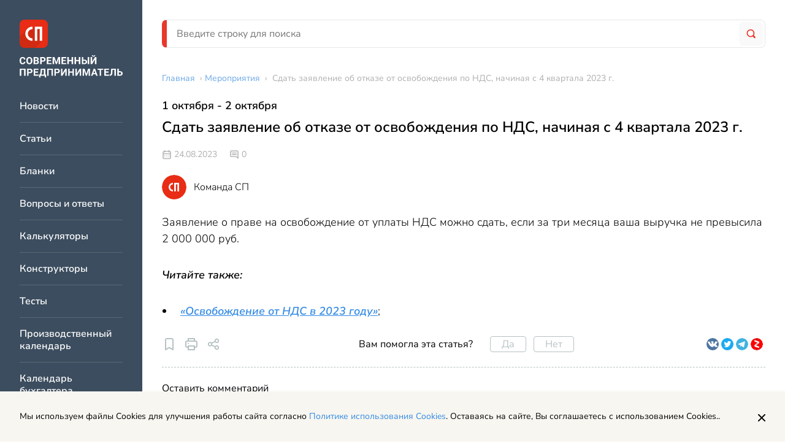

--- FILE ---
content_type: text/html; charset=UTF-8
request_url: https://spmag.ru/events/225
body_size: 6788
content:
<!DOCTYPE html>
<html lang="ru">
    <head>
        <meta charset="utf-8">
<meta http-equiv="x-ua-compatible" content="ie=edge">

<title>Сдать заявление об отказе от освобождения по НДС, начиная с 4 квартала 2023 г. | Современный предприниматель</title>
<meta name="description" content="Сдать заявление об отказе от освобождения по НДС, начиная с 4 квартала 2023 г.">
<meta name="keywords" content="">
<link rel="canonical" href="https://spmag.ru/events/225"/>
<meta property="og:title" content="Сдать заявление об отказе от освобождения по НДС, начиная с 4 квартала 2023 г." />
<meta property="og:description" content="Сдать заявление об отказе от освобождения по НДС, начиная с 4 квартала 2023 г." />

<meta name="twitter:title" content="Сдать заявление об отказе от освобождения по НДС, начиная с 4 квартала 2023 г." />
<meta name="twitter:description" content="Сдать заявление об отказе от освобождения по НДС, начиная с 4 квартала 2023 г." />

<meta name="viewport" content="width=device-width, initial-scale=1, shrink-to-fit=no">
<meta name="csrf-token" content="7LXABFvIvTBXnEAIDrhw1ZU9Wb1Gir9QSv1KULHM">

<link href="/css/app.css?id=3757afd5817ce57f0fbb" rel="stylesheet">
<link rel="icon" href="/favicon.ico" type="image/x-icon">
<link rel="shortcut icon" href="/favicon.ico" type="image/x-icon">

<link rel="apple-touch-icon" sizes="57x57" href="/apple-icon-57x57.png">
<link rel="apple-touch-icon" sizes="60x60" href="/apple-icon-60x60.png">
<link rel="apple-touch-icon" sizes="72x72" href="/apple-icon-72x72.png">
<link rel="apple-touch-icon" sizes="76x76" href="/apple-icon-76x76.png">
<link rel="apple-touch-icon" sizes="114x114" href="/apple-icon-114x114.png">
<link rel="apple-touch-icon" sizes="120x120" href="/apple-icon-120x120.png">
<link rel="apple-touch-icon" sizes="144x144" href="/apple-icon-144x144.png">
<link rel="apple-touch-icon" sizes="152x152" href="/apple-icon-152x152.png">
<link rel="apple-touch-icon" sizes="180x180" href="/apple-icon-180x180.png">
<link rel="icon" type="image/png" sizes="192x192"  href="/android-icon-192x192.png">
<link rel="icon" type="image/png" sizes="32x32" href="/favicon-32x32.png">
<link rel="icon" type="image/png" sizes="96x96" href="/favicon-96x96.png">
<link rel="icon" type="image/png" sizes="16x16" href="/favicon-16x16.png">
<link rel="manifest" href="/manifest.json">
<meta name="msapplication-TileColor" content="#ffffff">
<meta name="msapplication-TileImage" content="/ms-icon-144x144.png">
<meta name="theme-color" content="#ffffff">
    <script>window.yaContextCb=window.yaContextCb||[]</script>
    <script src="https://yandex.ru/ads/system/context.js" async></script>

    </head>
    <body>
        <div class="page">
            <div class="page__left">
                <div class="vertical-navigation">
	<div class="vertical-navigation__section">

		<div class="vertical-navigation__close">
			<div class="icon-button icon-button_border_dark icon-button_backgound_transparent">
				<svg class="icon-button__icon"><use xlink:href="/images/icons.svg?v=4#close"></use></svg>
			</div>
		</div>
					<a href="/" class="header-logo vertical-navigation__logo"></a>
				<div class="vertical-navigation__list-items">
												<a href="https://spmag.ru/news" class="vertical-navigation__list-item">
						Новости
					</a>
																<a href="https://spmag.ru/articles" class="vertical-navigation__list-item">
						Статьи
					</a>
																<a href="https://spmag.ru/blanks" class="vertical-navigation__list-item">
						Бланки
					</a>
																<a href="https://spmag.ru/dontknows" class="vertical-navigation__list-item">
						Вопросы и ответы
					</a>
																<a href="https://spmag.ru/calculators" class="vertical-navigation__list-item">
						Калькуляторы
					</a>
																<a href="https://spmag.ru/constructors" class="vertical-navigation__list-item">
						Конструкторы
					</a>
																<a href="https://spmag.ru/tests" class="vertical-navigation__list-item">
						Тесты
					</a>
																<a href="https://spmag.ru/proizvodstvennyj_kalendar" class="vertical-navigation__list-item">
						Производственный календарь
					</a>
																<a href="https://spmag.ru/kalendar_buhgaltera" class="vertical-navigation__list-item">
						Календарь бухгалтера
					</a>
																<a href="https://spmag.ru/classifiers/poisk-okved" class="vertical-navigation__list-item">
						Поиск ОКВЭД
					</a>
																<a href="https://spmag.ru/classifiers/poisk-oktmo" class="vertical-navigation__list-item">
						Поиск ОКТМО
					</a>
																<a href="https://spmag.ru/subjects" class="vertical-navigation__list-item">
						Подборки материалов по ситуации
					</a>
																<a href="https://spmag.ru/rubrics" class="vertical-navigation__list-item">
						Рубрики
					</a>
																<a href="https://spmag.ru/p/o-proekte" class="vertical-navigation__list-item">
						О проекте
					</a>
																<a href="https://spmag.ru/experts" class="vertical-navigation__list-item">
						Эксперты
					</a>
																<a href="https://spmag.ru/feedback" class="vertical-navigation__list-item">
						Контакты
					</a>
																<a href="https://spmag.ru/p/obrabotka-personalnyh-dannyh" class="vertical-navigation__list-item">
						Обработка персональных данных
					</a>
									</div>
		<div class="vertical-navigation__zen">
			<a href="https://dzen.ru/spmagofficial" target="_blank" class="zen-channel-subscribe">
    <svg class="zen-channel-subscribe__icon"><use xlink:href="/images/icons.svg?v=4#zen"></use></svg>
    <div class="zen-channel-subscribe__textwrap">
        <div class="zen-channel-subscribe__channel-name">
            СП Дзен-канал
        </div>
        <div class="zen-channel-subscribe__link">
            Подписывайтесь
        </div>
    </div>
</a>
		</div>
	</div>
</div>
            </div>
            <div class="page__right">
                <div class="page__right-top">
                    <header class="header page__header">
	<div class="header__mobile">
		<div class="icon-button header__burger">
			<div class="icon-button__inner">
				<svg class="icon-button__icon"><use xlink:href="/images/icons.svg?v=4#burger"></use></svg>
			</div>
		</div>

					<a href="/" class="header__logo"></a>
		
		<a href="https://spmag.ru/search" class="icon-button">
			<div class="icon-button__inner">
				<svg class="icon-button__icon header__search-icon"><use xlink:href="/images/icons.svg?v=4#search"></use></svg>
			</div>
		</a>

	</div>
	<div class="header__desktop search-form-block">
		<form method="GET" action="https://spmag.ru/search" accept-charset="UTF-8" class="search-form-block__form">
			<div class="search-form-block__wrapper">
				<input class="input search-form-block__input" placeholder="Введите строку для поиска" name="search_string" type="text" value="">
				<button type="submit" class="search-form-block__button">
					<svg class="search-form-block__icon"><use xlink:href="/images/icons.svg?v=4#search"></use></svg>
				</button>
			</div>
		</form>
	</div>
</header>                    <main class="main page__main">
                        <div class="main__content">
                            	<ul class="breadcrumbs main__breadcrumbs" itemscope="itemscope" itemtype="http://schema.org/BreadcrumbList">
                                    <li itemprop="itemListElement" itemscope itemtype="https://schema.org/ListItem">
                    <a href="https://spmag.ru" class="breadcrumbs__link" itemprop="item"><span itemprop="name">Главная</span></a> ›
                    <meta itemprop="position" content="1" />
                </li>
                                                <li itemprop="itemListElement" itemscope itemtype="https://schema.org/ListItem">
                    <a href="https://spmag.ru/events" class="breadcrumbs__link" itemprop="item"><span itemprop="name">Мероприятия</span></a> ›
                    <meta itemprop="position" content="2" />
                </li>
                                                <li>
                    <span class="breadcrumbs__text">Сдать заявление об отказе от освобождения по НДС, начиная с 4 квартала 2023 г.</span>
                </li>
                        </ul>

	<div class="content-block main__content-item">

		<article class="article-page" itemscope="itemscope" itemtype="http://schema.org/Article">
			<data itemprop="publisher" itemscope="" itemtype="http://schema.org/Organization">
                    <meta itemprop="name" content="Современный предприниматель">
                    <div itemprop="logo" itemscope itemtype="https://schema.org/ImageObject">
                        <meta itemprop="url" content="https://spmag.ru/images/logo.svg">
                        <meta itemprop="width" content="221">
                        <meta itemprop="height" content="46">
                    </div>
                </data>
			<div class="article-page__interval">
				1 октября - 2 октября
			</div>
			<h1 class="page-title content-block__page-title article-page__title" itemprop="headline name">
				Сдать заявление об отказе от освобождения по НДС, начиная с 4 квартала 2023 г.
			</h1>
			<div class="article-page__top-info">
				<div class="top-info">
	<div class="top-info__wrapper">
		<div class="top-info__left">
			<div class="entity-info">
			<div class="entity-info__published-at">
			<svg class="entity-info__icon"><use xlink:href="/images/icons.svg?v=4#calendar"></use></svg>
			24.08.2023
		</div>
	
	
			<div class="entity-info__comments">
			<svg class="entity-info__icon"><use xlink:href="/images/icons.svg?v=4#message"></use></svg>
							<span class="entity-info__comments-count">
					0
				</span>
					</div>
	</div>
		</div>
		<div class="top-info__right">
					</div>
	</div>
			<div class="author-block">
			<div class="author-block__photo">
				<svg class="author-block__icon"><use xlink:href="/images/icons.svg?v=4#sp_author"></use></svg>
			</div>
			<div class="author-block__info">
				<span class="author-block__fio">
					Команда СП
				</span>
			</div>
		</div>
	</div>

			</div>
			<meta itemprop="datePublished" content="2023-08-24T16:37:06+03:00" />
			<div class="article-page__text styled-content" itemprop="articleBody">
				<p>Заявление о праве на освобождение от уплаты НДС можно сдать, если&nbsp;за три месяца ваша выручка не превысила 2 000 000 руб.</p>
<p><em><strong>Читайте также:</strong></em></p>
<ul>
<li><em><strong><a href="/articles/osvobozhdenie-ot-nds-v-2022-godu" target="_blank" rel="noopener">&laquo;Освобождение от НДС в 2023 году&raquo;</a></strong></em>;</li>
</ul>
			</div>
			<div class="article-page__interactive">
	<div class="article-page__interactive-left">
		<div class="article-page__interactive-entity-controls">
			<div class="entity-controls ">
	<svg class="svg-icon entity-controls__icon js-bookmark"><use xlink:href="/images/icons.svg?v=4#bookmark"></use></svg>
	<svg class="svg-icon entity-controls__icon js-print"><use xlink:href="/images/icons.svg?v=4#printer"></use></svg>
	<script src="https://yastatic.net/share2/share.js" async></script>
	<div id="yandex-share" class="ya-share2" data-curtain data-shape="round" data-limit="0" data-more-button-type="short" data-services="vkontakte,odnoklassniki,telegram,twitter,whatsapp"></div>

</div>

		</div>
			</div>
	<div class="article-page__interactive-middle">
		<div id="react-article-report" data-quesion-text="Вам помогла эта статья?">
</div>
	</div>

	<div class="article-page__interactive-right">
		<div class="social">
	
	<a href="https://vk.com/spmagofficial" target="_blank" class="social__icon">
		<svg class="social__icon-svg"><use xlink:href="/images/icons.svg?v=4#vk"></use></svg>
	</a>
	<a href="https://twitter.com/spmagofficial" target="_blank" class="social__icon">
		<svg class="social__icon-svg"><use xlink:href="/images/icons.svg?v=4#tw"></use></svg>
	</a>
	<a href="https://t.me/+pFjcue2jeRNjOTYy" target="_blank" class="social__icon">
		<svg class="social__icon-svg"><use xlink:href="/images/icons.svg?v=4#tg"></use></svg>
	</a>
	<a href="https://dzen.ru/spmagofficial" target="_blank" class="social__icon">
		<svg class="social__icon-svg"><use xlink:href="/images/icons.svg?v=4#zen"></use></svg>
	</a>
</div>
	</div>
</div>
			<div class="article-page__comments-form">
				<div class="comments-form ">
	<div class="comments-form__title">
					Оставить комментарий
			</div>
	<div class="comments-form__block">
		<div id="react-comments-form" data-action="https://spmag.ru/comments/add/225/calendar.event" data-email="" data-fio=""></div>	</div>
</div>

			</div>
		</article>
	</div>
	<div class="banner center_banner main__content-item">
    <!-- Yandex.RTB R-A-2578811-1 -->
<div id="yandex_rtb_R-A-2578811-1"></div>
<script>window.yaContextCb.push(()=>{
	Ya.Context.AdvManager.render({
		"blockId": "R-A-2578811-1",
		"renderTo": "yandex_rtb_R-A-2578811-1"
	})
})
</script>
</div>
	<div class="main__related-content-columns main__content-item">
		<div class="widget-related-content main__related-content-column">
        <div class="widget-related-content__title">
            <svg class="widget-related-content__title-icon"><use xlink:href="/images/icons.svg?v=4#thunder"></use></svg>Советуем прочитать
        </div>
        <div class="widget-related-content__items">
                            <a href="https://spmag.ru/articles/obyazatelnaya-markirovka-udobrenij-s-1-noyabrya-2025-goda-v-rossii" class="widget-related-content__item link">Обязательная маркировка удобрений с 1 ноября 2025 года в России</a>
                            <a href="https://spmag.ru/articles/kak-oformit-zaveshanie-u-notariusa" class="widget-related-content__item link">Как оформить завещание у нотариуса</a>
                            <a href="https://spmag.ru/articles/ugolovnaya-otvetstvennost-za-neuplatu-alimentov-na-rebenka-sp" class="widget-related-content__item link">Уголовная ответственность за неуплату алиментов на ребенка</a>
                            <a href="https://spmag.ru/articles/kakie-est-vidy-socialnoj-pomoshi-invalidam-sp" class="widget-related-content__item link">Какие есть виды социальной помощи инвалидам</a>
                    </div>
    </div>

		<div class="widget-related-content main__related-content-column">
        <div class="widget-related-content__title">
            <svg class="widget-related-content__title-icon"><use xlink:href="/images/icons.svg?v=4#favorite"></use></svg>Последние новости
        </div>
        <div class="widget-related-content__items">
                            <a href="https://spmag.ru/news/fns-o-tarife-strahovyh-vznosov-dlya-ausn-s-2026-goda" class="widget-related-content__item link">ФНС о тарифе страховых взносов для АУСН с 2026 года</a>
                            <a href="https://spmag.ru/news/semejnuyu-ipoteku-v-rosselhozbanke-priostanovili" class="widget-related-content__item link">Семейную ипотеку в Россельхозбанке приостановили</a>
                            <a href="https://spmag.ru/news/minfin-planiruet-prodavat-bolshe-valyuty-i-zolota-v-ramkah-byudzhetnogo-pravila" class="widget-related-content__item link">Минфин планирует продавать больше валюты и золота в рамках бюджетного правила</a>
                            <a href="https://spmag.ru/news/kakoj-kod-nalogoplatelshika-ukazyvat-v-6-ndfl-dlya-sotrudnikov-iz-eaes" class="widget-related-content__item link">Какой код налогоплательщика указывать в 6-НДФЛ для сотрудников из ЕАЭС</a>
                    </div>
    </div>

	</div>
	

                        </div>
                        
                    </main>
                </div>
                <footer class="footer page__footer" itemscope="itemscope" itemtype="http://schema.org/WPFooter">
    <div class="footer-main footer__row">
        <div class="footer-main__left">
            <img src="/images/logo.svg" />
        </div>
        <div class="footer-main__right">
            <div class="footer-main__navigation">
                <div class="footer-main__navigation-col">
                    <a href="https://spmag.ru/news" class="footer-main__navigation-item">Новости</a>
                    <a href="https://spmag.ru/articles" class="footer-main__navigation-item">Статьи</a>
                </div>
                <div class="footer-main__navigation-col">
                    <a href="https://spmag.ru/rubrics" class="footer-main__navigation-item">Рубрики</a>
                    <a href="https://spmag.ru/p/o-proekte" class="footer-main__navigation-item">О проекте</a>
                </div>
                <div class="footer-main__navigation-col">
                    <a href="https://spmag.ru/experts" class="footer-main__navigation-item">Эксперты</a>
                    <a href="https://spmag.ru/feedback" class="footer-main__navigation-item">Контакты</a>
                </div>
            </div>
        </div>
    </div>
    <div class="footer-main footer__row footer-main_with-border">
        <div class="footer-main__left">
            <div class="footer-main__text-row">
                Адрес: 127299, г. Москва, ул. Космонавта Волкова, 20
            </div>
            <div class="footer-main__text-row">
                Электронная почта: <a href="mailto:zabota@spmag.ru" class="link">zabota@spmag.ru</a>
            </div>
            <div class="footer-main__text-row">
                Телефон: <a href="tel:74951890035" class="link">+7 (495) 189-00-35</a>
            </div>
        </div>
        <div class="footer-main__right">
            <div class="social">
	
	<a href="https://vk.com/spmagofficial" target="_blank" class="social__icon">
		<svg class="social__icon-svg"><use xlink:href="/images/icons.svg?v=4#vk"></use></svg>
	</a>
	<a href="https://twitter.com/spmagofficial" target="_blank" class="social__icon">
		<svg class="social__icon-svg"><use xlink:href="/images/icons.svg?v=4#tw"></use></svg>
	</a>
	<a href="https://t.me/+pFjcue2jeRNjOTYy" target="_blank" class="social__icon">
		<svg class="social__icon-svg"><use xlink:href="/images/icons.svg?v=4#tg"></use></svg>
	</a>
	<a href="https://dzen.ru/spmagofficial" target="_blank" class="social__icon">
		<svg class="social__icon-svg"><use xlink:href="/images/icons.svg?v=4#zen"></use></svg>
	</a>
</div>
        </div>
    </div>
    <div class="footer-main__copyright">
        <div class="footer-main__small-text-row">
            © 2006 — 2026 Все права защищены.
        </div>
        <div class="footer-main__small-text-row">
            При полном и частичном использовании материалов, активная ссылка на spmag.ru обязательна, при условии соблюдения правил перепечатки.
        </div>
    </div>
    <div class="footer-links">
        <a href="https://spmag.ru/p/pravila-ispolzovaniya-materialov-sajta-i-avtorskie-prava" class="footer-links__item">Правила использования материалов сайта и авторские права</a>
        <a href="https://spmag.ru/p/polzovatelskoe-soglashenie" class="footer-links__item">Пользовательское соглашение</a>
        <a href="https://spmag.ru/p/politika-konfidencialnosti" class="footer-links__item">Политика обработки персональных данных</a>
        <a href="https://spmag.ru/p/reklamodatelyam" class="footer-links__item">Рекламодателям</a>
    </div>
</footer>
	<img src="https://spmag.ru/stat/add/calendar.event/225" class="stat-pixel">
            </div>
        </div>
        <a href="https://dzen.ru/spmagofficial" target="_blank" class="zen-channel-subscribe zen-channel-subscribe_mobile">
    <svg class="zen-channel-subscribe__icon"><use xlink:href="/images/icons.svg?v=4#zen"></use></svg>
    <div class="zen-channel-subscribe__textwrap">
        <div class="zen-channel-subscribe__channel-name">
            СП Дзен-канал
        </div>
        <div class="zen-channel-subscribe__link">
            Подписывайтесь
        </div>
    </div>
</a>
        <!-- Scripts -->
<script src="/js/app.js?id=80dfc18fb4c7ea0fb985"></script>

	<!-- Yandex.Metrika counter -->
	<script type="text/javascript" >
        (function(m,e,t,r,i,k,a){m[i]=m[i]||function(){(m[i].a=m[i].a||[]).push(arguments)};
            m[i].l=1*new Date();k=e.createElement(t),a=e.getElementsByTagName(t)[0],k.async=1,k.src=r,a.parentNode.insertBefore(k,a)})
        (window, document, "script", "https://mc.yandex.ru/metrika/tag.js", "ym");

        ym(3165196, "init", {
            clickmap:true,
            trackLinks:true,
            accurateTrackBounce:true,
            webvisor:true,
            trackHash:true
        });
	</script>
	<noscript><div><img src="https://mc.yandex.ru/watch/3165196" style="position:absolute; left:-9999px;" alt="" /></div></noscript>
	<!-- /Yandex.Metrika counter -->

	


    <!--LiveInternet counter--><a href="https://www.liveinternet.ru/click"
                                  target="_blank"><img id="licntEF37" width="31" height="31" style="position: absolute; margin: -1000px;"
                                                       title="LiveInternet"
                                                       src="[data-uri]"
                                                       alt=""/></a><script>(function(d,s){d.getElementById("licntEF37").src=
            "https://counter.yadro.ru/hit?t44.10;r"+escape(d.referrer)+
            ((typeof(s)=="undefined")?"":";s"+s.width+"*"+s.height+"*"+
                (s.colorDepth?s.colorDepth:s.pixelDepth))+";u"+escape(d.URL)+
            ";h"+escape(d.title.substring(0,150))+";"+Math.random()})
        (document,screen)</script><!--/LiveInternet-->

<div id="react_popup_portal"></div>
		
    </body>
</html>
